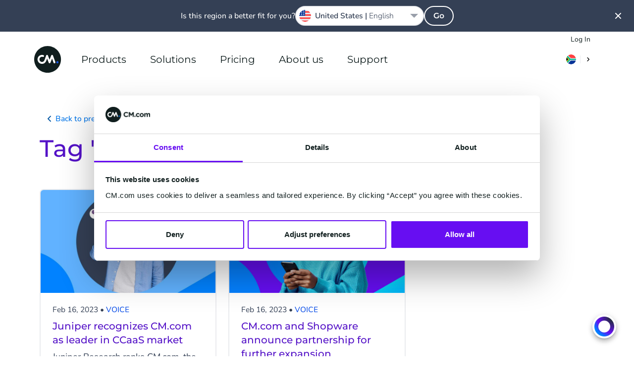

--- FILE ---
content_type: image/svg+xml
request_url: https://www.cm.com/build/assets/flag-DK-22b61011.svg
body_size: 245
content:
<?xml version="1.0" encoding="UTF-8"?>
<svg width="32px" height="32px" viewBox="0 0 32 32" version="1.1" xmlns="http://www.w3.org/2000/svg" xmlns:xlink="http://www.w3.org/1999/xlink">
    <!-- Generator: Sketch 51.2 (57519) - http://www.bohemiancoding.com/sketch -->
    <title>Flags/DK</title>
    <desc>Created with Sketch.</desc>
    <defs></defs>
    <g id="Flags/DK" stroke="none" stroke-width="1" fill="none" fill-rule="evenodd">
        <g id="denmark" fill-rule="nonzero">
            <circle id="Oval" fill="#EBECEE" cx="16" cy="16" r="16"></circle>
            <g id="Group" transform="translate(0.125000, 0.000000)" fill="#FF4040">
                <path d="M12.39675,13.9130625 L31.7395625,13.9130625 C30.716875,6.062625 24.0041875,0 15.875,0 C14.6803125,0 13.51675,0.1320625 12.39675,0.3803125 L12.39675,13.9130625 Z" id="Shape"></path>
                <path d="M8.2228125,13.9130625 L8.2228125,1.9454375 C3.8295,4.3425625 0.684375,8.7395 0.0104375,13.9130625 L8.2228125,13.9130625 Z" id="Shape"></path>
                <path d="M8.2228125,18.0869375 L0.0104375,18.0869375 C0.684375,23.2605 3.8295,27.6574375 8.2228125,30.0545 L8.2228125,18.0869375 Z" id="Shape"></path>
                <path d="M12.39675,18.0869375 L12.39675,31.6196875 C13.51675,31.8679375 14.6803125,32 15.875,32 C24.0041875,32 30.716875,25.937375 31.7395625,18.0869375 L12.39675,18.0869375 Z" id="Shape"></path>
            </g>
        </g>
    </g>
</svg>

--- FILE ---
content_type: image/svg+xml
request_url: https://www.cm.com/build/assets/flag-CN-944521f5.svg
body_size: 377
content:
<?xml version="1.0" encoding="UTF-8"?>
<svg width="32px" height="32px" viewBox="0 0 32 32" version="1.1" xmlns="http://www.w3.org/2000/svg" xmlns:xlink="http://www.w3.org/1999/xlink">
    <!-- Generator: Sketch 51.2 (57519) - http://www.bohemiancoding.com/sketch -->
    <title>Flags/CN</title>
    <desc>Created with Sketch.</desc>
    <defs></defs>
    <g id="Flags/CN" stroke="none" stroke-width="1" fill="none" fill-rule="evenodd">
        <g id="china" fill-rule="nonzero">
            <circle id="Oval" fill="#FF4040" cx="16" cy="16" r="16"></circle>
            <g id="Group" transform="translate(2.875000, 7.125000)" fill="#FFD301">
                <polygon id="Shape" points="5.88125 2.6125 7.2625 6.8625 11.73125 6.8625 8.11875 9.49375 9.5 13.74375 5.88125 11.11875 2.2625 13.74375 3.65 9.49375 0.03125 6.8625 4.5 6.8625"></polygon>
                <polygon id="Shape" points="16.09375 17.65625 15.0375 16.35625 13.475 16.9625 14.38125 15.55625 13.325 14.25 14.94375 14.68125 15.85625 13.275 15.94375 14.95 17.56875 15.38125 16 15.98125"></polygon>
                <polygon id="Shape" points="18.19375 13.84375 18.69375 12.24375 17.325 11.275 19 11.25 19.49375 9.65 20.0375 11.2375 21.7125 11.21875 20.36875 12.21875 20.90625 13.80625 19.5375 12.8375"></polygon>
                <polygon id="Shape" points="21.025 4.61875 20.2875 6.125 21.4875 7.29375 19.83125 7.05625 19.09375 8.55625 18.80625 6.90625 17.14375 6.66875 18.63125 5.8875 18.34375 4.23125 19.54375 5.4"></polygon>
                <polygon id="Shape" points="16.1375 0.05625 16.0125 1.725 17.56875 2.35625 15.9375 2.75625 15.81875 4.43125 14.9375 3.00625 13.30625 3.40625 14.3875 2.125 13.5 0.70625 15.05625 1.3375"></polygon>
            </g>
        </g>
    </g>
</svg>

--- FILE ---
content_type: image/svg+xml
request_url: https://www.cm.com/build/assets/flag-ES-61f301a7.svg
body_size: 185
content:
<?xml version="1.0" encoding="UTF-8"?>
<svg width="32px" height="32px" viewBox="0 0 32 32" version="1.1" xmlns="http://www.w3.org/2000/svg" xmlns:xlink="http://www.w3.org/1999/xlink">
    <!-- Generator: Sketch 51.2 (57519) - http://www.bohemiancoding.com/sketch -->
    <title>Flags/ES</title>
    <desc>Created with Sketch.</desc>
    <defs></defs>
    <g id="Flags/ES" stroke="none" stroke-width="1" fill="none" fill-rule="evenodd">
        <g id="spain" fill-rule="nonzero">
            <path d="M0,16 C0,17.957125 0.3520625,19.831875 0.9951875,21.5651875 L16,22.9565 L31.0048125,21.5651875 C31.6479375,19.831875 32,17.957125 32,16 C32,14.042875 31.6479375,12.168125 31.0048125,10.4348125 L16,9.0435 L0.9951875,10.4348125 C0.3520625,12.168125 0,14.042875 0,16 Z" id="Shape" fill="#FFD301"></path>
            <g id="Group" transform="translate(0.937500, 0.000000)" fill="#FF4040">
                <path d="M30.0673125,10.4348125 C27.806625,4.3420625 21.9419375,0 15.0625,0 C8.1830625,0 2.318375,4.3420625 0.0576875,10.4348125 L30.0673125,10.4348125 Z" id="Shape"></path>
                <path d="M0.0576875,21.5651875 C2.318375,27.6579375 8.1830625,32 15.0625,32 C21.9419375,32 27.806625,27.6579375 30.0673125,21.5651875 L0.0576875,21.5651875 Z" id="Shape"></path>
            </g>
        </g>
    </g>
</svg>

--- FILE ---
content_type: image/svg+xml
request_url: https://www.cm.com/build/assets/flag-NL-ee2b3413.svg
body_size: -115
content:
<svg xmlns="http://www.w3.org/2000/svg" width="32" height="32" viewBox="0 0 32 32">
  <g fill="none">
    <circle cx="16" cy="16" r="16" fill="#EBECEE"/>
    <path fill="#FF4040" d="M16,0 C9.1205625,0 3.255875,4.342 0.9951875,10.4348125 L31.004875,10.4348125 C28.744125,4.342 22.8794375,0 16,0 Z"/>
    <path fill="#1657EA" d="M16,32 C22.8794375,32 28.744125,27.658 31.0048125,21.5651875 L0.9951875,21.5651875 C3.255875,27.658 9.1205625,32 16,32 Z"/>
  </g>
</svg>


--- FILE ---
content_type: image/svg+xml
request_url: https://www.cm.com/build/assets/viber-40bf0db8.svg
body_size: 617
content:
<?xml version="1.0" encoding="utf-8"?>
<!-- Generator: Adobe Illustrator 24.0.0, SVG Export Plug-In . SVG Version: 6.00 Build 0)  -->
<svg version="1.1" id="Layer_1" xmlns="http://www.w3.org/2000/svg" xmlns:xlink="http://www.w3.org/1999/xlink" x="0px" y="0px"
	 width="70px" height="70px" viewBox="0 0 70 70" style="enable-background:new 0 0 70 70;" xml:space="preserve">
<style type="text/css">
	.st0{fill:#FFFFFF;}
	.st1{fill:#7360F2;}
	.st2{fill:none;stroke:#FFFFFF;stroke-width:2;stroke-linecap:round;stroke-linejoin:round;}
</style>
<title>Artboard 5</title>
<path class="st0" d="M38,31c-0.2-0.2-1-0.8-2.9-0.8c0,0-2.2-0.1-3.2,0.8c-0.6,0.6-0.8,1.5-0.8,2.5c0,1.1-0.1,3.1,1.9,3.6h0l0,0.8
	c0,0,0,0.3,0.2,0.4c0.3,0.1,0.4-0.2,0.7-0.4c0.1-0.2,0.3-0.4,0.5-0.5c1.3,0.1,2.3-0.1,2.5-0.2c0.3-0.1,1.8-0.3,2-2.3
	C39.1,32.9,38.7,31.6,38,31z"/>
<path class="st1" d="M58.5,8.1C56.9,6.7,50.1,2.5,36,2.4c0,0-16.7-1.1-24.8,6.2c-4.5,4.5-6,11.1-6.2,19.1S4,51.3,18.8,55.4l0,0
	c0,0-0.1,11.5-0.1,12.5c0,0.7,0.1,1.2,0.5,1.3c0.3,0.1,0.7-0.1,1.1-0.4c2.4-2.4,9.9-11.5,9.9-11.5c10.1,0.7,18.2-1.3,19.1-1.6
	c2-0.7,13.1-1.6,15-16.7C66.3,23.3,63.7,12.6,58.5,8.1z"/>
<path class="st2" d="M43.2,27.1c-0.2-3.7-2.1-5.6-5.6-5.8"/>
<path class="st2" d="M48,28.8c0.1-3.4-0.9-6.3-3.1-8.6c-2.1-2.3-5.1-3.6-8.8-3.9"/>
<path class="st2" d="M53,30.7c0-6-1.8-10.7-5.4-14.1c-3.5-3.4-7.9-5.2-13.1-5.2"/>
<path class="st0" d="M37.8,39.8c0,0,1.3,0.1,2-0.8l1.4-1.7c0.7-0.9,2.3-1.4,3.9-0.5c1.2,0.7,2.3,1.4,3.5,2.2
	c1.1,0.8,3.2,2.6,3.2,2.6c1,0.9,1.3,2.1,0.6,3.5c0,0,0,0,0,0c-0.8,1.3-1.7,2.5-2.9,3.6c0,0,0,0,0,0c-1,0.8-2,1.3-2.9,1.4
	c-0.1,0-0.3,0-0.4,0c-0.4,0-0.8-0.1-1.2-0.2l0,0c-1.5-0.4-4-1.5-8.1-3.7c-2.4-1.3-4.7-2.8-6.8-4.5c-1.1-0.8-2.1-1.7-3.1-2.7
	l-0.1-0.1l-0.1-0.1l0,0l-0.1-0.1c0,0-0.1-0.1-0.1-0.1c-1-1-1.9-2-2.7-3.1c-1.7-2.1-3.2-4.4-4.5-6.8c-2.3-4.1-3.3-6.6-3.7-8.1l0,0
	c-0.1-0.4-0.2-0.8-0.2-1.2c0-0.1,0-0.3,0-0.4c0.1-1,0.6-1.9,1.4-2.9c0,0,0,0,0,0c1-1.1,2.2-2.1,3.6-2.9c0,0,0,0,0,0
	c1.3-0.7,2.6-0.5,3.5,0.6c0,0,1.8,2.2,2.6,3.2c0.8,1.1,1.5,2.3,2.2,3.5c0.9,1.6,0.3,3.2-0.5,3.9l-1.7,1.4c-0.9,0.7-0.8,2-0.8,2
	S28.1,37.3,37.8,39.8z"/>
</svg>


--- FILE ---
content_type: application/javascript
request_url: https://www.cm.com/build/assets/_baseIndexOf-0cecc289.js
body_size: -275
content:
import{b as s}from"./_baseFindIndex-15a8234c.js";function f(n){return n!==n}function b(n,t,e){for(var i=e-1,r=n.length;++i<r;)if(n[i]===t)return i;return-1}function c(n,t,e){return t===t?b(n,t,e):s(n,f,e)}export{c as b};
